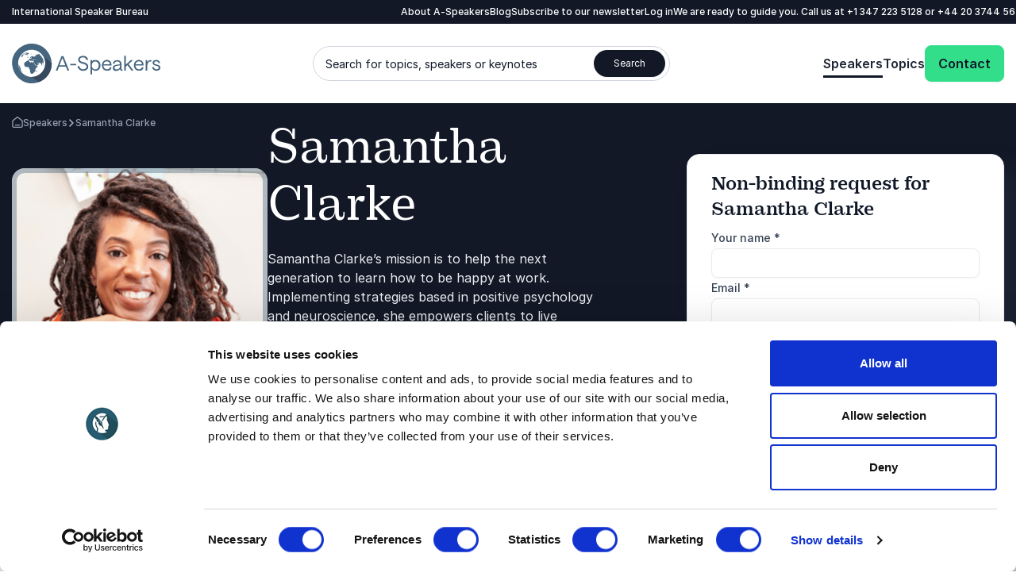

--- FILE ---
content_type: text/html; charset=utf-8
request_url: https://www.google.com/recaptcha/api2/anchor?ar=1&k=6Ld90gAqAAAAAEVFxEhCDdW9hUsLbM58Y6UTnaLU&co=aHR0cHM6Ly93d3cuYS1zcGVha2Vycy5jb206NDQz&hl=en&v=N67nZn4AqZkNcbeMu4prBgzg&size=invisible&anchor-ms=20000&execute-ms=30000&cb=7pe4sy744x6a
body_size: 48508
content:
<!DOCTYPE HTML><html dir="ltr" lang="en"><head><meta http-equiv="Content-Type" content="text/html; charset=UTF-8">
<meta http-equiv="X-UA-Compatible" content="IE=edge">
<title>reCAPTCHA</title>
<style type="text/css">
/* cyrillic-ext */
@font-face {
  font-family: 'Roboto';
  font-style: normal;
  font-weight: 400;
  font-stretch: 100%;
  src: url(//fonts.gstatic.com/s/roboto/v48/KFO7CnqEu92Fr1ME7kSn66aGLdTylUAMa3GUBHMdazTgWw.woff2) format('woff2');
  unicode-range: U+0460-052F, U+1C80-1C8A, U+20B4, U+2DE0-2DFF, U+A640-A69F, U+FE2E-FE2F;
}
/* cyrillic */
@font-face {
  font-family: 'Roboto';
  font-style: normal;
  font-weight: 400;
  font-stretch: 100%;
  src: url(//fonts.gstatic.com/s/roboto/v48/KFO7CnqEu92Fr1ME7kSn66aGLdTylUAMa3iUBHMdazTgWw.woff2) format('woff2');
  unicode-range: U+0301, U+0400-045F, U+0490-0491, U+04B0-04B1, U+2116;
}
/* greek-ext */
@font-face {
  font-family: 'Roboto';
  font-style: normal;
  font-weight: 400;
  font-stretch: 100%;
  src: url(//fonts.gstatic.com/s/roboto/v48/KFO7CnqEu92Fr1ME7kSn66aGLdTylUAMa3CUBHMdazTgWw.woff2) format('woff2');
  unicode-range: U+1F00-1FFF;
}
/* greek */
@font-face {
  font-family: 'Roboto';
  font-style: normal;
  font-weight: 400;
  font-stretch: 100%;
  src: url(//fonts.gstatic.com/s/roboto/v48/KFO7CnqEu92Fr1ME7kSn66aGLdTylUAMa3-UBHMdazTgWw.woff2) format('woff2');
  unicode-range: U+0370-0377, U+037A-037F, U+0384-038A, U+038C, U+038E-03A1, U+03A3-03FF;
}
/* math */
@font-face {
  font-family: 'Roboto';
  font-style: normal;
  font-weight: 400;
  font-stretch: 100%;
  src: url(//fonts.gstatic.com/s/roboto/v48/KFO7CnqEu92Fr1ME7kSn66aGLdTylUAMawCUBHMdazTgWw.woff2) format('woff2');
  unicode-range: U+0302-0303, U+0305, U+0307-0308, U+0310, U+0312, U+0315, U+031A, U+0326-0327, U+032C, U+032F-0330, U+0332-0333, U+0338, U+033A, U+0346, U+034D, U+0391-03A1, U+03A3-03A9, U+03B1-03C9, U+03D1, U+03D5-03D6, U+03F0-03F1, U+03F4-03F5, U+2016-2017, U+2034-2038, U+203C, U+2040, U+2043, U+2047, U+2050, U+2057, U+205F, U+2070-2071, U+2074-208E, U+2090-209C, U+20D0-20DC, U+20E1, U+20E5-20EF, U+2100-2112, U+2114-2115, U+2117-2121, U+2123-214F, U+2190, U+2192, U+2194-21AE, U+21B0-21E5, U+21F1-21F2, U+21F4-2211, U+2213-2214, U+2216-22FF, U+2308-230B, U+2310, U+2319, U+231C-2321, U+2336-237A, U+237C, U+2395, U+239B-23B7, U+23D0, U+23DC-23E1, U+2474-2475, U+25AF, U+25B3, U+25B7, U+25BD, U+25C1, U+25CA, U+25CC, U+25FB, U+266D-266F, U+27C0-27FF, U+2900-2AFF, U+2B0E-2B11, U+2B30-2B4C, U+2BFE, U+3030, U+FF5B, U+FF5D, U+1D400-1D7FF, U+1EE00-1EEFF;
}
/* symbols */
@font-face {
  font-family: 'Roboto';
  font-style: normal;
  font-weight: 400;
  font-stretch: 100%;
  src: url(//fonts.gstatic.com/s/roboto/v48/KFO7CnqEu92Fr1ME7kSn66aGLdTylUAMaxKUBHMdazTgWw.woff2) format('woff2');
  unicode-range: U+0001-000C, U+000E-001F, U+007F-009F, U+20DD-20E0, U+20E2-20E4, U+2150-218F, U+2190, U+2192, U+2194-2199, U+21AF, U+21E6-21F0, U+21F3, U+2218-2219, U+2299, U+22C4-22C6, U+2300-243F, U+2440-244A, U+2460-24FF, U+25A0-27BF, U+2800-28FF, U+2921-2922, U+2981, U+29BF, U+29EB, U+2B00-2BFF, U+4DC0-4DFF, U+FFF9-FFFB, U+10140-1018E, U+10190-1019C, U+101A0, U+101D0-101FD, U+102E0-102FB, U+10E60-10E7E, U+1D2C0-1D2D3, U+1D2E0-1D37F, U+1F000-1F0FF, U+1F100-1F1AD, U+1F1E6-1F1FF, U+1F30D-1F30F, U+1F315, U+1F31C, U+1F31E, U+1F320-1F32C, U+1F336, U+1F378, U+1F37D, U+1F382, U+1F393-1F39F, U+1F3A7-1F3A8, U+1F3AC-1F3AF, U+1F3C2, U+1F3C4-1F3C6, U+1F3CA-1F3CE, U+1F3D4-1F3E0, U+1F3ED, U+1F3F1-1F3F3, U+1F3F5-1F3F7, U+1F408, U+1F415, U+1F41F, U+1F426, U+1F43F, U+1F441-1F442, U+1F444, U+1F446-1F449, U+1F44C-1F44E, U+1F453, U+1F46A, U+1F47D, U+1F4A3, U+1F4B0, U+1F4B3, U+1F4B9, U+1F4BB, U+1F4BF, U+1F4C8-1F4CB, U+1F4D6, U+1F4DA, U+1F4DF, U+1F4E3-1F4E6, U+1F4EA-1F4ED, U+1F4F7, U+1F4F9-1F4FB, U+1F4FD-1F4FE, U+1F503, U+1F507-1F50B, U+1F50D, U+1F512-1F513, U+1F53E-1F54A, U+1F54F-1F5FA, U+1F610, U+1F650-1F67F, U+1F687, U+1F68D, U+1F691, U+1F694, U+1F698, U+1F6AD, U+1F6B2, U+1F6B9-1F6BA, U+1F6BC, U+1F6C6-1F6CF, U+1F6D3-1F6D7, U+1F6E0-1F6EA, U+1F6F0-1F6F3, U+1F6F7-1F6FC, U+1F700-1F7FF, U+1F800-1F80B, U+1F810-1F847, U+1F850-1F859, U+1F860-1F887, U+1F890-1F8AD, U+1F8B0-1F8BB, U+1F8C0-1F8C1, U+1F900-1F90B, U+1F93B, U+1F946, U+1F984, U+1F996, U+1F9E9, U+1FA00-1FA6F, U+1FA70-1FA7C, U+1FA80-1FA89, U+1FA8F-1FAC6, U+1FACE-1FADC, U+1FADF-1FAE9, U+1FAF0-1FAF8, U+1FB00-1FBFF;
}
/* vietnamese */
@font-face {
  font-family: 'Roboto';
  font-style: normal;
  font-weight: 400;
  font-stretch: 100%;
  src: url(//fonts.gstatic.com/s/roboto/v48/KFO7CnqEu92Fr1ME7kSn66aGLdTylUAMa3OUBHMdazTgWw.woff2) format('woff2');
  unicode-range: U+0102-0103, U+0110-0111, U+0128-0129, U+0168-0169, U+01A0-01A1, U+01AF-01B0, U+0300-0301, U+0303-0304, U+0308-0309, U+0323, U+0329, U+1EA0-1EF9, U+20AB;
}
/* latin-ext */
@font-face {
  font-family: 'Roboto';
  font-style: normal;
  font-weight: 400;
  font-stretch: 100%;
  src: url(//fonts.gstatic.com/s/roboto/v48/KFO7CnqEu92Fr1ME7kSn66aGLdTylUAMa3KUBHMdazTgWw.woff2) format('woff2');
  unicode-range: U+0100-02BA, U+02BD-02C5, U+02C7-02CC, U+02CE-02D7, U+02DD-02FF, U+0304, U+0308, U+0329, U+1D00-1DBF, U+1E00-1E9F, U+1EF2-1EFF, U+2020, U+20A0-20AB, U+20AD-20C0, U+2113, U+2C60-2C7F, U+A720-A7FF;
}
/* latin */
@font-face {
  font-family: 'Roboto';
  font-style: normal;
  font-weight: 400;
  font-stretch: 100%;
  src: url(//fonts.gstatic.com/s/roboto/v48/KFO7CnqEu92Fr1ME7kSn66aGLdTylUAMa3yUBHMdazQ.woff2) format('woff2');
  unicode-range: U+0000-00FF, U+0131, U+0152-0153, U+02BB-02BC, U+02C6, U+02DA, U+02DC, U+0304, U+0308, U+0329, U+2000-206F, U+20AC, U+2122, U+2191, U+2193, U+2212, U+2215, U+FEFF, U+FFFD;
}
/* cyrillic-ext */
@font-face {
  font-family: 'Roboto';
  font-style: normal;
  font-weight: 500;
  font-stretch: 100%;
  src: url(//fonts.gstatic.com/s/roboto/v48/KFO7CnqEu92Fr1ME7kSn66aGLdTylUAMa3GUBHMdazTgWw.woff2) format('woff2');
  unicode-range: U+0460-052F, U+1C80-1C8A, U+20B4, U+2DE0-2DFF, U+A640-A69F, U+FE2E-FE2F;
}
/* cyrillic */
@font-face {
  font-family: 'Roboto';
  font-style: normal;
  font-weight: 500;
  font-stretch: 100%;
  src: url(//fonts.gstatic.com/s/roboto/v48/KFO7CnqEu92Fr1ME7kSn66aGLdTylUAMa3iUBHMdazTgWw.woff2) format('woff2');
  unicode-range: U+0301, U+0400-045F, U+0490-0491, U+04B0-04B1, U+2116;
}
/* greek-ext */
@font-face {
  font-family: 'Roboto';
  font-style: normal;
  font-weight: 500;
  font-stretch: 100%;
  src: url(//fonts.gstatic.com/s/roboto/v48/KFO7CnqEu92Fr1ME7kSn66aGLdTylUAMa3CUBHMdazTgWw.woff2) format('woff2');
  unicode-range: U+1F00-1FFF;
}
/* greek */
@font-face {
  font-family: 'Roboto';
  font-style: normal;
  font-weight: 500;
  font-stretch: 100%;
  src: url(//fonts.gstatic.com/s/roboto/v48/KFO7CnqEu92Fr1ME7kSn66aGLdTylUAMa3-UBHMdazTgWw.woff2) format('woff2');
  unicode-range: U+0370-0377, U+037A-037F, U+0384-038A, U+038C, U+038E-03A1, U+03A3-03FF;
}
/* math */
@font-face {
  font-family: 'Roboto';
  font-style: normal;
  font-weight: 500;
  font-stretch: 100%;
  src: url(//fonts.gstatic.com/s/roboto/v48/KFO7CnqEu92Fr1ME7kSn66aGLdTylUAMawCUBHMdazTgWw.woff2) format('woff2');
  unicode-range: U+0302-0303, U+0305, U+0307-0308, U+0310, U+0312, U+0315, U+031A, U+0326-0327, U+032C, U+032F-0330, U+0332-0333, U+0338, U+033A, U+0346, U+034D, U+0391-03A1, U+03A3-03A9, U+03B1-03C9, U+03D1, U+03D5-03D6, U+03F0-03F1, U+03F4-03F5, U+2016-2017, U+2034-2038, U+203C, U+2040, U+2043, U+2047, U+2050, U+2057, U+205F, U+2070-2071, U+2074-208E, U+2090-209C, U+20D0-20DC, U+20E1, U+20E5-20EF, U+2100-2112, U+2114-2115, U+2117-2121, U+2123-214F, U+2190, U+2192, U+2194-21AE, U+21B0-21E5, U+21F1-21F2, U+21F4-2211, U+2213-2214, U+2216-22FF, U+2308-230B, U+2310, U+2319, U+231C-2321, U+2336-237A, U+237C, U+2395, U+239B-23B7, U+23D0, U+23DC-23E1, U+2474-2475, U+25AF, U+25B3, U+25B7, U+25BD, U+25C1, U+25CA, U+25CC, U+25FB, U+266D-266F, U+27C0-27FF, U+2900-2AFF, U+2B0E-2B11, U+2B30-2B4C, U+2BFE, U+3030, U+FF5B, U+FF5D, U+1D400-1D7FF, U+1EE00-1EEFF;
}
/* symbols */
@font-face {
  font-family: 'Roboto';
  font-style: normal;
  font-weight: 500;
  font-stretch: 100%;
  src: url(//fonts.gstatic.com/s/roboto/v48/KFO7CnqEu92Fr1ME7kSn66aGLdTylUAMaxKUBHMdazTgWw.woff2) format('woff2');
  unicode-range: U+0001-000C, U+000E-001F, U+007F-009F, U+20DD-20E0, U+20E2-20E4, U+2150-218F, U+2190, U+2192, U+2194-2199, U+21AF, U+21E6-21F0, U+21F3, U+2218-2219, U+2299, U+22C4-22C6, U+2300-243F, U+2440-244A, U+2460-24FF, U+25A0-27BF, U+2800-28FF, U+2921-2922, U+2981, U+29BF, U+29EB, U+2B00-2BFF, U+4DC0-4DFF, U+FFF9-FFFB, U+10140-1018E, U+10190-1019C, U+101A0, U+101D0-101FD, U+102E0-102FB, U+10E60-10E7E, U+1D2C0-1D2D3, U+1D2E0-1D37F, U+1F000-1F0FF, U+1F100-1F1AD, U+1F1E6-1F1FF, U+1F30D-1F30F, U+1F315, U+1F31C, U+1F31E, U+1F320-1F32C, U+1F336, U+1F378, U+1F37D, U+1F382, U+1F393-1F39F, U+1F3A7-1F3A8, U+1F3AC-1F3AF, U+1F3C2, U+1F3C4-1F3C6, U+1F3CA-1F3CE, U+1F3D4-1F3E0, U+1F3ED, U+1F3F1-1F3F3, U+1F3F5-1F3F7, U+1F408, U+1F415, U+1F41F, U+1F426, U+1F43F, U+1F441-1F442, U+1F444, U+1F446-1F449, U+1F44C-1F44E, U+1F453, U+1F46A, U+1F47D, U+1F4A3, U+1F4B0, U+1F4B3, U+1F4B9, U+1F4BB, U+1F4BF, U+1F4C8-1F4CB, U+1F4D6, U+1F4DA, U+1F4DF, U+1F4E3-1F4E6, U+1F4EA-1F4ED, U+1F4F7, U+1F4F9-1F4FB, U+1F4FD-1F4FE, U+1F503, U+1F507-1F50B, U+1F50D, U+1F512-1F513, U+1F53E-1F54A, U+1F54F-1F5FA, U+1F610, U+1F650-1F67F, U+1F687, U+1F68D, U+1F691, U+1F694, U+1F698, U+1F6AD, U+1F6B2, U+1F6B9-1F6BA, U+1F6BC, U+1F6C6-1F6CF, U+1F6D3-1F6D7, U+1F6E0-1F6EA, U+1F6F0-1F6F3, U+1F6F7-1F6FC, U+1F700-1F7FF, U+1F800-1F80B, U+1F810-1F847, U+1F850-1F859, U+1F860-1F887, U+1F890-1F8AD, U+1F8B0-1F8BB, U+1F8C0-1F8C1, U+1F900-1F90B, U+1F93B, U+1F946, U+1F984, U+1F996, U+1F9E9, U+1FA00-1FA6F, U+1FA70-1FA7C, U+1FA80-1FA89, U+1FA8F-1FAC6, U+1FACE-1FADC, U+1FADF-1FAE9, U+1FAF0-1FAF8, U+1FB00-1FBFF;
}
/* vietnamese */
@font-face {
  font-family: 'Roboto';
  font-style: normal;
  font-weight: 500;
  font-stretch: 100%;
  src: url(//fonts.gstatic.com/s/roboto/v48/KFO7CnqEu92Fr1ME7kSn66aGLdTylUAMa3OUBHMdazTgWw.woff2) format('woff2');
  unicode-range: U+0102-0103, U+0110-0111, U+0128-0129, U+0168-0169, U+01A0-01A1, U+01AF-01B0, U+0300-0301, U+0303-0304, U+0308-0309, U+0323, U+0329, U+1EA0-1EF9, U+20AB;
}
/* latin-ext */
@font-face {
  font-family: 'Roboto';
  font-style: normal;
  font-weight: 500;
  font-stretch: 100%;
  src: url(//fonts.gstatic.com/s/roboto/v48/KFO7CnqEu92Fr1ME7kSn66aGLdTylUAMa3KUBHMdazTgWw.woff2) format('woff2');
  unicode-range: U+0100-02BA, U+02BD-02C5, U+02C7-02CC, U+02CE-02D7, U+02DD-02FF, U+0304, U+0308, U+0329, U+1D00-1DBF, U+1E00-1E9F, U+1EF2-1EFF, U+2020, U+20A0-20AB, U+20AD-20C0, U+2113, U+2C60-2C7F, U+A720-A7FF;
}
/* latin */
@font-face {
  font-family: 'Roboto';
  font-style: normal;
  font-weight: 500;
  font-stretch: 100%;
  src: url(//fonts.gstatic.com/s/roboto/v48/KFO7CnqEu92Fr1ME7kSn66aGLdTylUAMa3yUBHMdazQ.woff2) format('woff2');
  unicode-range: U+0000-00FF, U+0131, U+0152-0153, U+02BB-02BC, U+02C6, U+02DA, U+02DC, U+0304, U+0308, U+0329, U+2000-206F, U+20AC, U+2122, U+2191, U+2193, U+2212, U+2215, U+FEFF, U+FFFD;
}
/* cyrillic-ext */
@font-face {
  font-family: 'Roboto';
  font-style: normal;
  font-weight: 900;
  font-stretch: 100%;
  src: url(//fonts.gstatic.com/s/roboto/v48/KFO7CnqEu92Fr1ME7kSn66aGLdTylUAMa3GUBHMdazTgWw.woff2) format('woff2');
  unicode-range: U+0460-052F, U+1C80-1C8A, U+20B4, U+2DE0-2DFF, U+A640-A69F, U+FE2E-FE2F;
}
/* cyrillic */
@font-face {
  font-family: 'Roboto';
  font-style: normal;
  font-weight: 900;
  font-stretch: 100%;
  src: url(//fonts.gstatic.com/s/roboto/v48/KFO7CnqEu92Fr1ME7kSn66aGLdTylUAMa3iUBHMdazTgWw.woff2) format('woff2');
  unicode-range: U+0301, U+0400-045F, U+0490-0491, U+04B0-04B1, U+2116;
}
/* greek-ext */
@font-face {
  font-family: 'Roboto';
  font-style: normal;
  font-weight: 900;
  font-stretch: 100%;
  src: url(//fonts.gstatic.com/s/roboto/v48/KFO7CnqEu92Fr1ME7kSn66aGLdTylUAMa3CUBHMdazTgWw.woff2) format('woff2');
  unicode-range: U+1F00-1FFF;
}
/* greek */
@font-face {
  font-family: 'Roboto';
  font-style: normal;
  font-weight: 900;
  font-stretch: 100%;
  src: url(//fonts.gstatic.com/s/roboto/v48/KFO7CnqEu92Fr1ME7kSn66aGLdTylUAMa3-UBHMdazTgWw.woff2) format('woff2');
  unicode-range: U+0370-0377, U+037A-037F, U+0384-038A, U+038C, U+038E-03A1, U+03A3-03FF;
}
/* math */
@font-face {
  font-family: 'Roboto';
  font-style: normal;
  font-weight: 900;
  font-stretch: 100%;
  src: url(//fonts.gstatic.com/s/roboto/v48/KFO7CnqEu92Fr1ME7kSn66aGLdTylUAMawCUBHMdazTgWw.woff2) format('woff2');
  unicode-range: U+0302-0303, U+0305, U+0307-0308, U+0310, U+0312, U+0315, U+031A, U+0326-0327, U+032C, U+032F-0330, U+0332-0333, U+0338, U+033A, U+0346, U+034D, U+0391-03A1, U+03A3-03A9, U+03B1-03C9, U+03D1, U+03D5-03D6, U+03F0-03F1, U+03F4-03F5, U+2016-2017, U+2034-2038, U+203C, U+2040, U+2043, U+2047, U+2050, U+2057, U+205F, U+2070-2071, U+2074-208E, U+2090-209C, U+20D0-20DC, U+20E1, U+20E5-20EF, U+2100-2112, U+2114-2115, U+2117-2121, U+2123-214F, U+2190, U+2192, U+2194-21AE, U+21B0-21E5, U+21F1-21F2, U+21F4-2211, U+2213-2214, U+2216-22FF, U+2308-230B, U+2310, U+2319, U+231C-2321, U+2336-237A, U+237C, U+2395, U+239B-23B7, U+23D0, U+23DC-23E1, U+2474-2475, U+25AF, U+25B3, U+25B7, U+25BD, U+25C1, U+25CA, U+25CC, U+25FB, U+266D-266F, U+27C0-27FF, U+2900-2AFF, U+2B0E-2B11, U+2B30-2B4C, U+2BFE, U+3030, U+FF5B, U+FF5D, U+1D400-1D7FF, U+1EE00-1EEFF;
}
/* symbols */
@font-face {
  font-family: 'Roboto';
  font-style: normal;
  font-weight: 900;
  font-stretch: 100%;
  src: url(//fonts.gstatic.com/s/roboto/v48/KFO7CnqEu92Fr1ME7kSn66aGLdTylUAMaxKUBHMdazTgWw.woff2) format('woff2');
  unicode-range: U+0001-000C, U+000E-001F, U+007F-009F, U+20DD-20E0, U+20E2-20E4, U+2150-218F, U+2190, U+2192, U+2194-2199, U+21AF, U+21E6-21F0, U+21F3, U+2218-2219, U+2299, U+22C4-22C6, U+2300-243F, U+2440-244A, U+2460-24FF, U+25A0-27BF, U+2800-28FF, U+2921-2922, U+2981, U+29BF, U+29EB, U+2B00-2BFF, U+4DC0-4DFF, U+FFF9-FFFB, U+10140-1018E, U+10190-1019C, U+101A0, U+101D0-101FD, U+102E0-102FB, U+10E60-10E7E, U+1D2C0-1D2D3, U+1D2E0-1D37F, U+1F000-1F0FF, U+1F100-1F1AD, U+1F1E6-1F1FF, U+1F30D-1F30F, U+1F315, U+1F31C, U+1F31E, U+1F320-1F32C, U+1F336, U+1F378, U+1F37D, U+1F382, U+1F393-1F39F, U+1F3A7-1F3A8, U+1F3AC-1F3AF, U+1F3C2, U+1F3C4-1F3C6, U+1F3CA-1F3CE, U+1F3D4-1F3E0, U+1F3ED, U+1F3F1-1F3F3, U+1F3F5-1F3F7, U+1F408, U+1F415, U+1F41F, U+1F426, U+1F43F, U+1F441-1F442, U+1F444, U+1F446-1F449, U+1F44C-1F44E, U+1F453, U+1F46A, U+1F47D, U+1F4A3, U+1F4B0, U+1F4B3, U+1F4B9, U+1F4BB, U+1F4BF, U+1F4C8-1F4CB, U+1F4D6, U+1F4DA, U+1F4DF, U+1F4E3-1F4E6, U+1F4EA-1F4ED, U+1F4F7, U+1F4F9-1F4FB, U+1F4FD-1F4FE, U+1F503, U+1F507-1F50B, U+1F50D, U+1F512-1F513, U+1F53E-1F54A, U+1F54F-1F5FA, U+1F610, U+1F650-1F67F, U+1F687, U+1F68D, U+1F691, U+1F694, U+1F698, U+1F6AD, U+1F6B2, U+1F6B9-1F6BA, U+1F6BC, U+1F6C6-1F6CF, U+1F6D3-1F6D7, U+1F6E0-1F6EA, U+1F6F0-1F6F3, U+1F6F7-1F6FC, U+1F700-1F7FF, U+1F800-1F80B, U+1F810-1F847, U+1F850-1F859, U+1F860-1F887, U+1F890-1F8AD, U+1F8B0-1F8BB, U+1F8C0-1F8C1, U+1F900-1F90B, U+1F93B, U+1F946, U+1F984, U+1F996, U+1F9E9, U+1FA00-1FA6F, U+1FA70-1FA7C, U+1FA80-1FA89, U+1FA8F-1FAC6, U+1FACE-1FADC, U+1FADF-1FAE9, U+1FAF0-1FAF8, U+1FB00-1FBFF;
}
/* vietnamese */
@font-face {
  font-family: 'Roboto';
  font-style: normal;
  font-weight: 900;
  font-stretch: 100%;
  src: url(//fonts.gstatic.com/s/roboto/v48/KFO7CnqEu92Fr1ME7kSn66aGLdTylUAMa3OUBHMdazTgWw.woff2) format('woff2');
  unicode-range: U+0102-0103, U+0110-0111, U+0128-0129, U+0168-0169, U+01A0-01A1, U+01AF-01B0, U+0300-0301, U+0303-0304, U+0308-0309, U+0323, U+0329, U+1EA0-1EF9, U+20AB;
}
/* latin-ext */
@font-face {
  font-family: 'Roboto';
  font-style: normal;
  font-weight: 900;
  font-stretch: 100%;
  src: url(//fonts.gstatic.com/s/roboto/v48/KFO7CnqEu92Fr1ME7kSn66aGLdTylUAMa3KUBHMdazTgWw.woff2) format('woff2');
  unicode-range: U+0100-02BA, U+02BD-02C5, U+02C7-02CC, U+02CE-02D7, U+02DD-02FF, U+0304, U+0308, U+0329, U+1D00-1DBF, U+1E00-1E9F, U+1EF2-1EFF, U+2020, U+20A0-20AB, U+20AD-20C0, U+2113, U+2C60-2C7F, U+A720-A7FF;
}
/* latin */
@font-face {
  font-family: 'Roboto';
  font-style: normal;
  font-weight: 900;
  font-stretch: 100%;
  src: url(//fonts.gstatic.com/s/roboto/v48/KFO7CnqEu92Fr1ME7kSn66aGLdTylUAMa3yUBHMdazQ.woff2) format('woff2');
  unicode-range: U+0000-00FF, U+0131, U+0152-0153, U+02BB-02BC, U+02C6, U+02DA, U+02DC, U+0304, U+0308, U+0329, U+2000-206F, U+20AC, U+2122, U+2191, U+2193, U+2212, U+2215, U+FEFF, U+FFFD;
}

</style>
<link rel="stylesheet" type="text/css" href="https://www.gstatic.com/recaptcha/releases/N67nZn4AqZkNcbeMu4prBgzg/styles__ltr.css">
<script nonce="hyJAExPfXSrevgAX9qGQjQ" type="text/javascript">window['__recaptcha_api'] = 'https://www.google.com/recaptcha/api2/';</script>
<script type="text/javascript" src="https://www.gstatic.com/recaptcha/releases/N67nZn4AqZkNcbeMu4prBgzg/recaptcha__en.js" nonce="hyJAExPfXSrevgAX9qGQjQ">
      
    </script></head>
<body><div id="rc-anchor-alert" class="rc-anchor-alert"></div>
<input type="hidden" id="recaptcha-token" value="[base64]">
<script type="text/javascript" nonce="hyJAExPfXSrevgAX9qGQjQ">
      recaptcha.anchor.Main.init("[\x22ainput\x22,[\x22bgdata\x22,\x22\x22,\[base64]/[base64]/[base64]/[base64]/[base64]/[base64]/KGcoTywyNTMsTy5PKSxVRyhPLEMpKTpnKE8sMjUzLEMpLE8pKSxsKSksTykpfSxieT1mdW5jdGlvbihDLE8sdSxsKXtmb3IobD0odT1SKEMpLDApO08+MDtPLS0pbD1sPDw4fFooQyk7ZyhDLHUsbCl9LFVHPWZ1bmN0aW9uKEMsTyl7Qy5pLmxlbmd0aD4xMDQ/[base64]/[base64]/[base64]/[base64]/[base64]/[base64]/[base64]\\u003d\x22,\[base64]\x22,\[base64]/Cr8OZwq/Dsj8PO8Ojw69DaHc3wqjChcKawrfDisOKw5bClcOxw6fDq8KFXl5/wqnCmTlBPAXDnMOeHsOtw6DDl8Oiw6tDw5rCvMK8wp7Cq8KNDkDCkzd/w53Cg2bCoknDmMOsw7EnccKRWsK6EEjClC07w5HCm8OawpRjw6vDsMKAwoDDvkIANcOAwp/ClcKow51sW8O4U0/CosO+Iy/Dr8KWf8Kdc0dwfn1Aw54HWXpUasOJfsK/w4bCvsKVw5Y2ZcKLQcKYKSJfIsKmw4zDuVPDgUHCvlLClGpgKcKaZsOew6Bzw40pwo97ICnCp8KgaQfDj8KQasKuw7pfw7htPsKOw4HCvsOqwpzDigHDqsKMw5LCscKOSH/[base64]/Cs8KLOsOBOFDDuMKmw6V2FMKjw7RmwrjDhGxpw6jCqWbDhkrCp8KYw5fChhJ4BMOTw4AUexDCicKuB1ARw5MeP8OBUTNeXMOkwo1LYMK3w4/[base64]/[base64]/[base64]/[base64]/CnMKCw7HCkysOw7DClkPCg8Kyw4sKwoREw6jCi01dAMO6w7TCiX8OMMOGZ8KBBhfDjsKSdG/CqsKBw6Zow5ooZkLCn8O9wo58T8K+wod8R8OVF8K1AsO7IiwDw5IbwoUYw6bDh3zDhwrCvMOBwrXCksK+NsKqw57CtBnCk8OofsOXFmUxDC44JMKfwo/CrB0bw5nCoHvCsU3CqAVxw73DjcKFw7UqHC8mw6rDkGnCj8KGfVxtw7NMcsOCw4kYwoMiw4DDtkTDn1R9w5A5wrU1w6HDnsOUwoHDt8KZw6YFJMKJw4jCuQDDncKeDFvDpmnDqsOSQiXCj8KrOWDDhsOFw44SDipFworDjlZoY8OpdcKBwp/DuznDisKdHcO2wrnDpiVBWiHCuQ3DjsKVwpd3woLCssOGwpfDnRjDtMKvw7TCuTApwovChyfDpsKhOCMSLDPDl8O/WCnDnMKcwpEWw6XCqEIyw5J6w4jCgi/Cl8Ocw5rCgMOgMsOpIcOHBMOSK8Kbw61qZMOaw6zDoEJJe8OtN8KuRsODG8OcKz3CiMKAwqYcZhDCpzDDtcOkw6nCrRUmwo93wrfDqDbCj1xYwpLDnMK8w5/[base64]/[base64]/Do3Q/w67CnMOzQEIxw7vClsKjw47DvsObDwcNwptUwqTCjTdiVj/Dl0DCn8KRwqvCmiB5G8KGL8OCwo7DoV/ClHrDusOxZFhYw7tMNjXCmcOuVcO4w5LDjEzCpMKtw64JaWROw77CrsOTwrFgw7vDvG7DhirDgG43w7fDj8KPw5HDk8KFw6HCpyA/[base64]/Cv8OOw4vCqkpmYSDCr8K/wqvDomdww7hQw6TCjgZ+wqvCpmLDqsKhw45cw5PDrsKywoAxcMOsLcOQwqLDhcOqwodFVnQ0w7FUw4vCjyXClhA0Rx4wJy/Cq8OWDMOmwoJBDsKUTsKeHG9CWcO/[base64]/CtsO5AMK1w44nXB4EScKOOMOXw47CuMKpwrs3d8KufMKaw6hNwrzDmMKdHVfDiBMjwoBwCXV3w6/DlybCn8OIWFJ0wqUkCUrDq8O+wrvCo8OXwq/CmsK/wozDoCkOwpbDnXXDrMK4wpNCRwTDnsOAwr7CrsKrwqNNwrDDjxQkclzDnAnChgE/cFzDoiINwq/ClQwyMcOOLV8aVMKvwoTCkcOAw4rCk38wHMKPG8KpYMORw7srdcKtWsK4wr7DtRrCqcOTwpJpwprCpTkSCGbDlcOgwolmR3gvw4VkwqkoS8KLw7TChnkew5o6KUjDmsOww7wew4HDgcOEWMK5W3VfdQIjScOMwqbDlMKQYwY/w4QTwo7Cs8O0w7MRw57Djg8Yw4nCuQPCi2XCt8KCwpdXwqfDiMOhw6wew6PDgcKaw5PDu8OXXMOWJmrDrm8owqbCgcKCwqFFwr/[base64]/DpEjCvMOxw7nDkBfDkUjCmsKePcOCwpswSglcwrY5JSAww4zCssK5w5zDq8KmwpDCncKEwrtzWcO6w4XCq8Oww7ElbyrDmGFrA1c/w48ew6trwo3CqXrDlWEZED3ChcOpYU/CgAvDgMKzNjnCsMKFw7fCgcKAOANeIWFuDsKqw5MAKgbCh3ZXwpHCm0F8w5Z2wr/Dl8O6PsKlw5DDq8K2GinChMO/[base64]/[base64]/CukIqwq7Dt8KEwqQHIlbDn8KsKMKFMHvCjALDrcK0fwlvFwbCjMKzwrcpw58fN8KXUsOOwo3CtMONSBlnwr9XcsOgQMKVw43CvEZkOsKxwoVHBgUdKMOIw5jCnk/DosOTw7/DiMK/w7DCsMKmBsKzfBs3V0vDiMKlw58XFcOjw6nCh03ClsOCw5nCoMKfw6jDkMKXw6nCssOhwqUIw5VwwrHCncOcSXLDiMOFMDR5wo4QC2NOw4rDnXXDiVLDr8OMwpJvTlPCmRdFw73CmXfDvMKJScKNb8KqdzXCiMKHU2/Dql4sasOtU8O/w509w65pCwJYwrpOw7cWbcOmFsKnwpNbJcO9w5zCvsKaLRJ+w4hAw4XDlQZaw7rDscKaExLDpsKyw5s6G8ORLsK3woHDpcO1A8OEaQlUwogUe8OWOsKaw6rDgQhBwopsXxZ2wqHDocK7CMOgwpAow73DrsOvwq/[base64]/[base64]/Di8KPw5PDrMOaMVRNU2YjwrjDlDo/eMKlGMOHN8OZwrk8wr7Dvwhnwq5Iwq1Iwo9IRXAtw4ggeloeMsKTB8OQHG9wwrzDhMKvwq3DoAAqL8OrVDfDs8OSG8KHB2PCo8OYwphOC8ODTsOywqYrbcOjfsK9w7MrwoBOw6rDisK4wp/CjT/DsMKnw4h5HcK3JcKFacK4ZVzDtsOkZCBIVykJw4hmwrTDgsKiwoUYw5vCnhksw4TCvcO1wqDDssOxwo/Cs8KFOcKzNMK3eGAjcsOQNMKCBsKlw7gvwoxEQj4ycsKaw5YRdMOow6TDjMOBw7obNDPCksOjNcOGwqrDnnvDnB8owo0wwpEzwoczDMONHcKZw7Q7HX7DqXbDuCrCv8OlT314FDoZw53CslpsMcKdwphdwrQBw5XDuhzDo8OUB8KBQsKHB8ODwpA/[base64]/[base64]/wpxyfsKUTlR+wqnCrWzDpFPCksKiwq3CucKvwoEfw7R5CsOlw6LCtcKmV0vCnhpmwonDsHZkw5siDcKpbsK7OAw8wrVoIcOBwr7CqcO+A8O/JcKWwqRGbHfCucKeLMK1e8KkIioJwotcw7waQMOiwrXDtsOlwr5dC8KedBYew4sPwpfCt3zDq8KEw5Y+w6DDmsKfFMOhI8KURFJWwoZ1BRDDucKjXmBBw7DCmMKhXMO/fzDClyjDvh9SfMO1RcOrTsK9K8Ozc8KSDMK6w6/[base64]/CqwXDmEHDtGTDv3pHw5BRXFQaD8KiwrTDiiTDkAZYw6HCkmvDgMOkTsKfwohXwo/DoMKRwqtMwr/Cl8Kyw6Fnw5duwq3DiMO1w6nCphHDgD/CrsO+bBrCksOZCcOuw7LCt1bDgcK1w6FZasKEw40SA8OLW8O5woYxMcK/wrDDjcOoA2vChnXDngU0wqNQDmZWKgfDl3LCvcOrDn9Bw5cJwpR1w7PDvcKbw5YbWMKZw7RuwqMTwpzClyrDiGjCmMKdw73Dl3HCjsOXwp7CvB7Ck8OsSsKIAAHCmz/CrljDpMOHAnFtwq7DnMOqw4ZDTA1uwoHDl37DmMKbVSvCu8OUw4jCn8KUwpHCnMK4w6xIw7/CrFnCgxXCo0TDu8KnNxXDhMKwBcO0bMO8Pn9Qw7fDiG3DnRMPw6TCkMOWwqBKFcKAES81LMK4w4B0wpPDiMORWMKnWQ5dwoPDpGTDlnomMmnDsMOmwoFSw7tTwr/CiVrCt8OlUsO9wqMoBcOAAsKvwqLDgm47PMOGTFvCl1XDqywHQcOvw6bDkFwibMKYwrJOKsKCdBXCv8KiFMKCZsOfPnrCjsO6JcOiPFssNmnDkMK4OcKDwo9dEWt0w6UIXsOjw4PDm8OqcsKpwrZfTm/DvxXCgn9MdcO5CcO5wpbDpTXDoMOXF8OkXCTCu8OFDB4cQBLDmRzCiMOdwrbDoQbDnFx6woh6YkQgDEJIbcKewofDgTzDkBDDn8OewrMWwoNAwq8AIcKHTsOrw7lLByNXQHPDtAQ9XcKJwpRBwpfDsMO+csKJw5jCkcOfwrfDj8O+IMKKw7JwXcOHwprCvcO1wr/Dt8OXw745D8KlY8OLw4vDrsOPw5dAwpnCgMO1Xyd4HBlew7dxV3QUw5Yaw58mblnCvcKrw7RCwp9/d2PClMOwbh3CmCEOwqjDgMKHXCrDvwYhwqvDncKFw4/DjsOIwr8vwocXOm8ObcOSw7XDvQrCvUZiZHzDiMOEe8OawrDDr8KIw4TCucKCwozCvV5cwp16LsKyVsO0w5zCmnw9woU+CMKII8Odw7fDpMOvwp55G8Krw5INeMK7LRAewpXDsMO4wq3DmlM/RWM3VsKOwo/Cuwhyw6NEYMOWwpozccKrw4zCpVV1wqQawopTwrA8wrfCjGrCjMO+LhbCvF3Dm8ODDEjCjMOhfAHChsOUfGYmw4rCt3bDkcOUVMKRZxLDp8KPw6XDkMOGwqfDsnVGVnQCU8K0HHx/[base64]/CiwYoK8Ofw5jCiMKINUtGeMKpw71JwoHDkm7Ci8KAZnwUw5EcwrdbTcKCaS8tZ8OCdcOBw7vDnz97wqtWwoHDuWYVwqglw7/CpcKdUcKLw77DkCg/[base64]/[base64]/DscKpwpE8FlvDrsOGwofDlBpYw57DhcK0WMK1w5vDpBLCkcOpwpHCsMKzwrHDjMOCwpXDuXzDusOKw4tlTgdJwojCmcOLw6fDmRE+KDLCvl1vQ8KiJcK6w5fDi8Klwr5VwrlVLMOacw/[base64]/DgCXCphzDu8KlwrxBwojDk0xFVcOnXQnDg0hDMxrDriXDt8K0wrrCsMO1wo3CvxHCgntPRMOIwpXDlMOGZsKxwqBkwrLDqMOGwq9bwrFJw5oWO8KiwoEQW8KEw7Iwwp81Y8KPw5oww5nDkVRZwrPDlMKpbivCvBBgKTbCgsOtf8O9wp/CqMOgwqVVGG3DnMO0w4vCm8KIK8K8a3TCr2ttw49uw43DjcK/[base64]/SBLCjhXDkcKKw7gtwroDwojDrmDCuMKTwoDDm8K/Ijkjw5zDuXTChcOUBHbDrsOUP8OrwrTCgSDCs8OALMOqN0/ChmlEwrHDrcOSEMOSwqfCnMOPw7XDjQkzw6zCgRAvwpttwrlowpnCrcOocnvDrkk4fCQKQBdDMMOBwp0EAsOww5ZJw7bDlMKtN8O4wpBcPgkHw45BGgtvw70tOcO2XRs+wpXDs8Otwr0fVcOpfcO1w5jCgcKbwrJ+wq/Du8O6AMK5w7vDoGvCmgw1IMObLTnClnnCvWwLbFXCmsK+woUWw6xUecOGYSDCnMK8w6PDvsK/[base64]/wo02wrgFwoBaaMKjc17ClsK6Ry4eYRMvRsOjT8K3EcKDwrpmZTXCnVzCtQDDmcODw71YaRPDuMK9wp/DocOTwpXCjcKOw5t/[base64]/Dq8OTwqHDtlQDwpsOw7DCshbCnWjDgHrCrHrCkcOOwqjDhcO7aVdrwpU/worDrU7CsMKmwobCljkDLRvDiMK8QDchPcKFaS4AwoXDgQHCvsOaDyrCr8K/G8OHw7fCisO5w4LDmcK+w7HCqBJdwrkDEsKxwog5wqZjwo7CngvDl8OaeyPCqMO/VH7Dm8OSeHx8FcOzSsKswq3Cj8Oqw7LDuXYSLg3DsMKjwqZ/wrTDmEbDp8KGw63DucOWwpw4w6fDqMKwbAvDrCt4JQTDohJ7w5ViOUvDtTLCoMK+VRLDtMKYwoFHCyZVJ8O7K8Kxw7HDhsKJwrHClnQNYGDCpcOSAcOQwqt3ZXLCg8K5wqnDnzcoRjTDscOHfsKlwrDCijNmwplGwpzCnMOWc8Ouw6/Cl1zCmxEyw6zDmjhJwovCi8KXwpPDkMK/[base64]/DuS3DtjPCsgxlPxMjHhPDjsO0HTkgwovCqmDCs2bCsMKzwobDvMKCSBzCniPCoTtxbHXDuV3CgwHDvMOoEDHDjcKqw6PDo3V0w4sCwrbCgg3CgMOSJ8Oow7DDnsOPwr/CkiFnw6rDqiVcw5zCjsO8wqLCmAdCwrLCtFfCgcKMMsKCwrXDpUgRwoQ/[base64]/Cv0DCsAHDgn7DvD3Cl8ODwo1KVsOGUmYWFMKPTcOCLTRHPBvCjSzDs8KLw7HCmhd5wqwecngNw6gXwr9VwqHCgn3Cl1JPw6ABRUrCiMKWw4bDg8KmNlF7QsK/BnUKwoNzdcKzYsOzRsKKwplXw7/DocKow7tdw5F1Z8Kuw6LCqmDCqjRYw6HCo8OIGsKxwrtMA1LDijHCksKWEMOeeMKkPS/[base64]/DiRklwpN9UDwXw5rDiwjClwxXEVcdw7/DjD17wrN5wpchw7h7JcKJw4TDoVzDnMOaw4TCq8OHw7FQZMO7w683w6IAwqcEccO0HsO2wqbDv8KNw6/Do0zCpcO9w5HDicKaw7t7XjhKwoXCpw7ClsKkOCElfMONCVRow4bDjcKrw4DDmgZywqYUw6RYwpbDmsKoJ3QPw5fClsO6e8O/[base64]/[base64]/DsMKXw7DCkcKDwr9Yw5/[base64]/CmcOJw7zCg8ODCEFEw6VPIcOMwpXDtFHDuMOSw4AVwqpHGcOzIcKYTm3Dg8KFwrfCpFI5RXQ6wocUYsKyw6DChMOyeS1Tw75NPsOyXFjDvcK4wrdrT8O5bQPDr8KjBcKfMnYGVMKUPQoCOSEYwqbDi8OAHcO7wpELZCfCqE3CgcK7DyIZwoUkIMOhKAbCtsKyCj9Fw6/CgsOCBlUtLsKxw4ALFSt7WsKmP13Duk7DkhhUY2rDmCQ8w6J7wo4pCiNTUHPDnMKhwrIWScK7FipJd8K7ZTocwodQwprCkzd9HjXDrAvCn8KrBMKEwoHCq2Qzb8OEwqp2cMKEOx/DmnUUCGgXBFDCrsOEw6vDlMKEwpbDv8OsW8KBRRQbw6XCm3RKwp9uH8K8a2jCpsK3wpDDm8OTw4/[base64]/[base64]/Do3/DmsO8woUhwoJLYwc3wobCnDhoRRN1M8OLw5rDrQnDjsOCLMObFARdfXjCmmjCr8OqwrrCpW/ClMKXNsKkw7s0w4/CpcOYwrZwT8O3SsKmw4DDry1wLETDiiDDsCzDvcK7aMKsHCF5woNEKA7DtsKJIcKlwrMJwrQMw6ocwq/DlMKMwrLDg2YNaU3DhsKzw6jCtsKMw7jDjwxGw40Kw5/DoSXCiMOhWMOiwq7Dp8KDA8OmcVtuK8KzwpnCjVDDqsOHG8KEw6llw5FJwpnDp8Oyw4DDp3HCh8KaEsKawrHDpMKCccOCw613w6lNw45JGMKxwqNhwrM5T13CrkDDi8O/Y8OKw77DjBDCowUEKSnCvMK/[base64]/DjkfCiUUVXRgZw6sSwq3DqcK/wqc4L8OwwpDCggvCmR/DsHfCpcKwwqlmw57DqcOBT8OlNMKRwqwGw701DCPCs8KkwpHCoMOWHUrDj8KOwo/Dhg8Sw4c7w70Nw6VxMitCw6vDmMOWZSFhw5hmLwdZYMKvMMOqwqU0c2zDv8OAW3nCskoTAcOee0DCucOhBsKxbBhGdlTCtsKXcX5cw5bCsRPCiMOFeB/DucKjKy1iw6dAw4wSw7RawoQ0bcOiNlrCicKaNMOgdWpGwpnCizDCiMKnw79Dw5AZUsOzw6Ryw5BOwr7Cv8OOwoUsNlNUw7bDgcKfQMKOcCLClioOwp7CksKyw7IzAxgzw7nDmsOsVTB0wrTCoMKNRsOsw6jDvkR0dWnClsO/U8Kew6vDlCjCkMO7wpbCm8OoaUVZSsK+wpMkwqbCg8KowpnCiR3DvMKJwpQfWsOQwq94NcOJwo8vP8OwWcKDw5x5GsKaEcO4wqTDgVE+w69DwqMvwokNHMOkw5tIw7s5w4pJwqDDrcO9wqNYSH7Di8KKw6c/SMKtw502wqUgw73CqWrCmEFMwozDjMOYw6Vgw6lBG8KeXcOlw53CniDCunbDkl3DgMKwQ8ORa8KcOMKzFcOvw51Pw5HCtMKqw6bCkMOBw5HDqsOVXyUuw6B2cMO+CxrDmcKqelDDumE2TcKWF8KAXsO9w58/w6xbw4R4w5B6FHsiczPCuVMqw4DDlcKaJwbDrS7DtMOCwrpEwpPDuUfDkcOQTsK6HhpSXMOARcK0bTTDtmHCtFFLZcKlw7vDlsKKwrfDvwHDrsOgw5fDpV/DqzNDw6EJw4oXwqVKw4jDiMKOw7PDv8ORwrsjRgEOKlvCvMOuwooIV8KIfVMJw6A9w6bDvMK1w5M9w5RYwpfCm8O/w4PCscKIw6ANH3vDvGLCtxs1w7YFw4Njw4rDnl0/wrZFZ8O8TsOSwozCrRJ1eMKIOMOMw4diwp0LwqAQw73Cu3wOwrZpajpZGsO1ZMOcw5/Dn30ea8OkE0FtDnp5EBkDw4DCqsOvw5BUw49lcykdacKRw6tNw5cgwoHCtSlqw6nCp08wwozCvxYZKwFvdi4lXCcVw7R3acOsScKRBk3Du1vCmMKiw4k6dCnDhGRtwp7CpMKtwqTCqMKEw5vDhsKOwqg6w7vDui3DhsKPEMOlwqRsw5MDw4hTAMO7QE/DvApEw6nCh8OdYQTCjxlEw6MvG8Oyw6vDnRDCksKCbFrDksK6RSHDh8OuJQPDmQzDpWomXcORw4B/w4nDpTLCi8KfwrvDpsKoacONwqlKwovDtsKbw4NowqXCjcO2V8Kbw60yfcK/ZwB1wqfCu8KOwqIuN2DDpFjCsBUYYzhvw4zCmMO5wo/CmcKabsKlwoHDvk8+EMKCwrl3woPCmMKXHxLCrsKCw6/ChTcCw5DChUhCwr0QD8Kcw4x+LsOASMKODMOSOcOEw5jDqUPCs8OoDzAQIVXCrsODSMKHD3o4cxUMw5NZwplucMOhw4Y9dDZMPMOTY8O7w73DuwnCj8OTwr/ClQrDuzbCucOPAsOowqJ7WsKHAcOlQjjDsMOkw4LDjWJdwpjDrsKJaTzDocOmwrnClAzCmcKAZ2wuw69+J8OKw5A4wo7Duj7DrxslU8K9wq8iO8KWQUbCmDFIw7DCkcO9JsKFwpDCmk/Du8OyGzDCvSDDsMO8IsOOd8OPwpTDi8O3CcOrwq/CmcKPw4PDnhjDrMOiBk9OEXnCrE09wopiwqB2w6vCoGFcDcK8ecOTJ8OjwogMa8KxwqHDtsKPC0XDkMK5w4tFDsKSdRUewrBGXMOaRDNAZ1U4wrwEARMZbsOFVsODccOTwrXDo8Ofw4huw6wnVcOUw7B9SFlHwp/DjXYDOMOSdF4VwpHDuMKUw4diw5jCmsKqYsORw4LDnT/Co8OPK8OLw5XDqkzCtjDCm8KBwp08wo3CjlfCt8OJXsOCN0rDrsO5LcKUKcOQw58tw5JCw6gAfE7DsUrDgAbDiMOtA2t1DQHCnDcvw6YsJFnCkcOgT185P8K/wrNlw73ClRnDhcKAw6p1w7jDicOSwo8mIcOdwopuw4bDksOcVnTCvRrDkcOwwrNISCvDlcOgNyzDhMOdQsKhPSVEVMKBwo/DrcO1cw7DpsOcwrZ3TE3DgMK2NA3CgsOiCCTDgcKxwrZHwqfDm3TCiiFzw7UeL8KvwpFvw7o5KsO7YRUqdH1nYMKcbHBALMOfw4E1fhTDtGXChSUvUhocw47CqMKMSsKfwrtOPsK+wo4KWBLDhWrCozdgwphAwqLCvyXCr8Oqw4HDiD/Du2/CmwlGO8OTcMKpw5QjT23DncKfMsKYwpXClRA2w7zDhcK2fBtLwpQ4CsKVw55Rw6PDvA/[base64]/wq3Cp8KvEsKhSsOYw5MdPsOeN14oEMO3wp1aIwFiHsO8w51dFGRHw5jDiUcFw6fDr8KPDsOTbnXDpmAfYmHCjDNVecOzXsKaKcOsw6nCtsKAIRl4X8KjVG7Dk8KDwr5/Z0g8YMOoCSMrwrjCiMKvFcKvJ8Ktw5nCsMO0bsKWHsKBw5LDmsKiwq9lw6XDv29xawACbMKLXsKKSVzDjcO/wpZbByM/[base64]/Cv8OSw6fDmMKwBinDj8OPwo/DtE9OTTbCqcOpGsOjOG3DuMKJIMO1KU7DgcOEAsKOUTzDhcKvOcOGw7M3w4NuwrjCs8KwJMK0w44/w5dXcUfCj8OSM8Oewq7Ct8KFwotZw6fDksK8WQBKwq3DrcOiw5tww4zDu8Krw6AMwrLCrD7DlmN2O0ZRw4EBwqLCm3XCiR/Con1pSV4+bsOmO8O8w6/[base64]/CgMKEMsKrw4c5BlE6dT5two4fWBDDo8OVe8OEXcKqU8KHwo/Dr8OHcFdzFSnCo8OPR0DChH7CnzgZw7YbWMO8wplFw6rCnk5Jw53DhsKDwrR4O8KRw4PCsw7DpsK/[base64]/CoBvDocOrZsKTwoMJwqNES8Oiwp8XH8OhwoMdNADDj8O7fsOGw5vDgsOkwoLCly/DjsKUwowkEcKFC8O1QB/CqQzCssKmbEDDrcKME8KEP2XCkcOzIgNsw7bDqsKLecOXEkDCkBnDusKMw4/[base64]/RMOsWMK+wphSPETCtVJcwplFwqXCtiVAwpTCjhbDvVctYG/DhQ3DkDJ4w7cjQcKSLMOIAWXDocOFwrHCvsKDw6PDrcONHcK5SsO2wpokwr3DlMKZwoA3wr3DrcKvJFDChzBgwqHDvw/Cq23CpMKmwpMewqrDuETCvB1bDcKqwq/CqMO1Eh/CmMOgwrsKw5DClzzCmsO6dcOywqrDrMKtwpopBcOuDcO+w4LDiTXCgMO9wqfCo27DnxcNZ8K6ZsKzW8O7w7gxwqnCuAcWFMOOw6XCrEwGN8KTwo/CocO8EsKaw57DgMOywoAqZHMNwrYsDsKzw4zDkR8pwpbDkmDCmyfDlcK7w64Qb8KRwr9CNxJGw7PDoXZiY04zWcKFccOraBTCpF/ClFMdLDULw4rCiFRTA8KeEMONRBTDjRR/bsKLw6EIH8Omw79ScMKtwqbCo3APZGFCNB4uHMKpw6vDpsKGZsKzw6pFw5zDphjCgTV1w7/CkWHCjMK2wqkHw6vDuhTCs0BDw70/[base64]/DhcKFFxPCuER+w6XDqMOLwpwvwq7DrMO6wrvDsEnDkX5OwqbCg8OhwoE/[base64]/w6nDojlxG1fDmnvCi8Kqwq98wq8gDGl2W8KZwrNzw5dUwp1YRw07XsOLwroVw6TDncOQM8KLRF98bcOvFh1FVBzDjcO1G8OgAsOxdcKbw6zCmcOww4IWwq8/w7HDlUhjeR13wqLCgsO8wpZ0w7wFalYQwoDDuxrDusOJcmDCncKow57Csh/DqHbDp8K8dcOnRsOjH8Kdwrd9w5VnS1fDksOtQsOMSggLYsOfB8KJw4bDvcOIw414OWrCmsKawqlpVsKUw7jDrHjDnlRdwoEPw4s/wpLDlg1yw5TDul7Dp8OufQMkEmIFw6HDplptwoldYH8zeDsPwqdRw7DDtQTDgCjClmZ+w7wywqsYw61MScO8I1jDkE3DlcKxw4xsFU5Gw7/CrjZ3bcOodsO6A8O0IR8vJMKpARtVwqQ0wodQCMKQwpfCn8OBXMKkwrTCp1RWDwzCvX7CoMO8MU/DrcKHXgsnZ8OJwp0UZ13DvnXDpAjDt8OaUWTCvsOSw7ouDABAK0DDg1/CnMOFL255w7JzfTHDp8KDwpVGw40hIsK2wo4Mw4jCu8O7w4oKNU15TiTDtcKNFw/CqMKIw6zCqMK3w7YdCsO6WF5lSDXDo8OUwrdxHDnCnMK2woRSRBF9wrceKEPDpS3CokcTw6bDpGjDusKwJMKGw7cNw7FRUGE1axNVw5PCoB1Jw63CmzjCsSg4Xg/CvcKxZ2rCiMK0dcODwr1Aw5rCvS0+wodYw6IFw7nCpMOAKFLDlsKqwqzDgzXDj8KKw53DqMOwA8KXwqLDtmNqGcOLw5chNE0nwr/DqGbDkygBE2DCihjCvEsCbsOGAywFwpIQwqhuwofChhLDiw3CkcOgYXZSYsOiWQnCsEoDIA47woHDqMOkdxZ7CcKaQMKlw4U+w6bDpMOew6lPPwk/CnxKOMKWQMKyXcO2Jx7DnmXDjTbCl35VQhEdwq1YMHjDrV5NLMOSw7QmaMKvwpYWwrRkw4HCt8KzwqTDhRbDomHCiC5bw4JzwpvDo8OCw7PCkhQGw6fDlGXCucOCw4Aaw6vCtkzCtE0XezYXZinCqMKDwo95wo/[base64]/Dp8KQwqYAGsOVaEt/[base64]/wqoOw7sKVcKMRCwFJsKfP8KhdF0Ow4N/YmDDsMOQEsKUwrTChSrDh0nCs8Opw4XDgAVOa8ODw43Cs8OWW8OKwqwgw5/[base64]/RSDCuWY1w55EeyxtYcObbk3CvHldw5Mxw5RgajBDwprCmMOqTk9rw5N8w5Vvw5DDiRrDokvDmsKpVCbCuVzCo8O8BcKiw6wEUMKYG1nDsMOaw5vDum/DumHDtUoOwr7DhEnDt8OofcO7fSMlMWTCtsOJwo5+w7Z+w79Kw5zDpMKDbcKoNMKuwpJ4eyJ1ecOaa1MYwqM5HmZDwqVKwq1CZywyKThwwpXDuXfDgVfDqcOhw6ohw4rCvw/CmcOTEFXDqktewrzCuSJ+YTbDnVZJw6PCpFY8wojDpcOHw4rDvlzCujPCmVkGbTIOw7vCkyETwqTCl8O+wrzDml88wq8mFQ/[base64]/DlSTCl8KeDcOqB8O8w7vCtcKbajDCrsOiwqIkYHnCrsO6ZMKQdMOsZcOuMXjCjgjDhhzDsjcaN2YDI3sgw6onw5bChAjCnMO3UmMNYS/[base64]/wobDnsKEbW/CmzQQwq3DrVcCaV96G01Aw6o+XRJewq/ClidCbEXDr17Ct8K6woZTw7DCisOLMsOcwoc8wpzCqzNMwobDgUnCuRV5w4pcwoASacKmVcO8Y8K/[base64]/TsOtw4jCpiB+KUA2worCtlDCjMKBw6/Ck2TClMOpB2jDrD4qwqh/w67CuxTDo8OSwozCmcOMa0M7BsK8UXI7w6jDnsOLXgkzw4oGwrTChsKha180GcO7woIAJMOfCCQuw6DDo8OuwrZWZcO5ScKOwqQHw5MCa8O8w4UUw7bCusO6PRPDqsO+w4IgwoI8w6vCoMKbd0h/QMKOXsKXDijCuB/DjsKSwpIowrd+wqTDkEIHVFXCrMO3wpTCvMKcwrjCnAoYQkAfw4svw4/CrkNzFEvCr37DpMOfw4rDiCvCmcOoE2bCjcKiX0rDgsO4w4kiVcOSw7PCrGDDv8O9F8KIUcO/wqDDpVXCuMKdWMKKw5rDrCtAw6ZfUMO5w4jDhHpxwo1mwoPCgFjDnT0Ew5vCuEjDnhsKPcKuOAjChk5/McKlMigjXcK4S8KuRCbDkh7Dr8OBGlliw6kHwp1dG8Ohw7DCosKdFWTCpMOlwrAaw64rwp1gbRXCtsOgwq8XwqXDoQjCpiHCtMOuPcK7VyBsQytAw6rDvzIyw4LDqcKMwoPDqT54BEnCpsO/BsKJwqceRGUcS8KXNMOSMwphV0XDnMO5aW5two1aw68nEcKDw47DlsK9DMO6w64TU8OIwoDCq37CoRQ5ZlRaDMKvw5BKwoUqbFshwqDDrUnCrsKlHMOZAGDCiMKSwopdw5FKZMKTHEzClQHCtMOSwqwPQsK/eyRXw6HCrMKpw5Nhw5LCtMK9DMOKTzdvwrU1fU5cwo9RwqHCkR7DlwDCncKcwr/DmcK/cC7DrMKjV2x0w5XDuTAdwpkRBANPw4/DgsOrw6LDksKRUMK1wpzCosOdf8OLUsK/H8OwwrgIEsO+FMKzHsOoAUPCtHDCk0LCu8OWIDvDusOiWW/Di8KmH8KFZcOHKsO+wr7CnwXDmMK3w5Q2AsKlXMOnNXwRUMOCw5fDqcKww5IZw5/DqRjCmMOYYjbDn8K8YXxiwo7CmsKdwqUYw4bCuTDCn8Obwr9HwofCkcO8McKFw4oSdlgTVX/[base64]/DkcO4w4nCjMOCKcKrNAXDtRIbYMKPDSlfwpzDiQ/DvsOFwq09ExhXwpcTwrPDiMKDwqfDo8KPwqsLGsOewpJPwoXDqMKtGsKiwrYSaArCgQ/[base64]/wrLDrGY9J2B3Q8OhwrrCrMKPw6LDvydfMA/Dk8KKYMOcRsO3w5XCgiklw7wfdkbDol8wwpTCpy4Fwr7DjCHCsMOTWcKdw5hOwoZbwoEAwqJEwplbw5LCny8DLsOFbMOiJAfCmmXCoBIPcWc/wqsxwpYXw6Qmw65TwpXCsMKXT8OkwrvCnRUPw6ASwrXCthsGwq1Vw57Cl8O/[base64]/CpMOsSDIVORNqUn/DnhY6Ug8mw74jTiETfcOWwqwhworDgcOvw5zDk8OYLiMowpDCscORCRsyw5TDmG8IdcKMWiRlRS/DqMOXw7DDlcOZZcOfFm4GwrNPVDrCosOjUWbCrMKnFcKufzPCnsKFBSgsAcORcW7CmcOqZcK8woLCm3J+wq/Dk3QbIsK6N8OvHQQdwozCjm1WwrNfPi4eCCAkR8KEQ34aw4tOw5XCpwh1clHDq2HCisKRfQdVw4ZLw7EiOsOtNBBdw7PDicKyw4wZw7nDs0/DmcODIhI7exIxwo48esKXw6XDlAkfw5rCuHYkTiHCmsORw6jCvcK1wqQDwqzChAdxwprCrsOsGsKiwo4/wrXDrArDqcOlFjxHM8Krwp1PYzAvw6w5ZkQaIcK5WMOSw57DhMOjUBIlYjA2KsONw4xBwqhGCTTClAg5w4TDt0wBw6UbwrDCn0IcJXjCh8OGw6dbMcOtwpDCj3LCl8OJw6rDoMOcWsOaw6XCtWQYwqRYUMKdw5fDmcORNmMBw5XDtE/[base64]/[base64]/dMObJQJ5G8Oow7bDlAkawrPDkVgTw6kZw67DoRUTXsKDP8OJY8KNecKIwoYrNMO0PAPDicK0KsOsw58oYGPDqcOnwrnDjynDqW4RdHQtHnEqwonDpkHDt0jDgsOAMGbDgDnDtDfCmiLCpcKywpM1wpwzVk4mwqnCuF9tw7TDp8KFw5/DgFh7wp3DsVQOBEFKw6B2TMK7wrPCqHLDp1rDg8OTwrMOwpwxRMOmw7/ChSE6w7h6elsbw41aJiYHZEBbwohuasK+HsOZBnApQcKjbhXCl3rCjjbDosKxwrbCpMO/wp9iwqIcRMOZd8OKJAQnwrJSwoRRATrDt8O5BkZ4wrTDsV7CtTTCoVnCqjDDl8OJw55IwoEXw6ZJSjfCsXrDqQTDpsOXVisdd8OvZmkyYGrDk0IMKgDCiVpBL8O8wqU5GyY5Ty3DoMK5H1Q4wo7DigrDhsKUwq8UL3XClMO+AV/[base64]/CphTCrUhrwrAWw6zDvwHDjgouwrY2w7nChxPCrsKiBHfCun/[base64]/DocOLVy/CtMO6bGBHeAkswoITLxAJB8KjUk5IAlIjLw9GP8OXGMKgDMKcHMKfwpITBsOlDcOoU0HDs8O5JVXCny3DpMO+b8Oxd0BIQcKMaA/CrMOmZcO7w75TT8OidmzDp2MRbcKGwrHDrH3Dq8K/FAwDHzHCqRBOw54XJcKqwrfDrzdrwoYjwrnDkTPCs1fCp1nDkcKGwoMNKsKkHsKkw6NOwoTDrTPDu8KOw5bDscKFVcKDQMOOYDtowoDDqSPCmDXCkER+w4FJw73CksOBw6x/PMKsXsKFw4HCucKAQMKDwoLDnHPCoVfChAXCpVViwoF4esKIwq5uc0xuwpXCrENtd2HDgAjCgsOAdQdfw4/CsTnDt1Atw4N1wqfCkcO6wpRie8O9AMKPWMO9w4QTwqzCkzM2PcKKMMKyw4rClMKKwp7DvsK+XMKFw6DCpcKQw6jChsK0w7gfwqdiYDQvG8KBw43DhcO/Om1fQxgywp8lPCXDrMOBZ8OBwoHCpMOPw53CocOFQsONXAXDt8KNMMOxaRvCtMKcwo5xwrfDpsO3w6fCnBbCi1XCjMK3ZTjClETDgWBow5DCr8Olw6Rqwq/CkMKUDsKwwqPCk8OawrJea8Kxw6nCnAHDhGjCrSXCnDPDkcOyWcK1wq/DrsO4wovDrcOxw4LDsWnCicOGAcOFdT7CscOILMOGw6omA016LsOnesKCcVE3axvCn8Kow4nCpsOlwqIXw4AHCSTDs1HDp2PDqsOewpfDm2I3w7xcVCIQw4TDrDfDqRxhAG/DhzVUw4nDvC3Cp8KiwrDDrCTCjcOjw6d4w4c2wp1twp3DvsOZw7zCrztsMgNMTB0xwqzDgMO8wrXCt8Knw6/[base64]/MAtDwq1vw7nCiUhGw5hvBiF3PcKLGifCp8OnwobDhFPCnwMYf2ZCEcK/T8O0wpnDjjp+SHjCrsOpPcKyRgRJMgdvw5fCsEQBN1gAw6bDi8Oow5dJwojCpHg4awATwrfDkXEEw7vDlMOjw4ggw4UsIDrChsKSbMOuw4cYIMKKw6FzbjPDhsOnf8OvZcO2Z0fCuz3DnTfDkVXDp8K/DMKzdMKQN1/DuBzDpQvDlcOLwrjCr8KYw40dV8Onw5BUNhvDplDCmHnDkgzDqxAyeFvDjsOsw4jDo8KTwobCuGNya2HCgEZeWsK/w6fDscKQwoLCuA/DlhgbThtUdFE+BwrDpQrCvcOawr7CqsK+VcOxw7LDiMKGfW/[base64]/DgcKIwrgqBMKzw6tow71wOgMWw6NsJDg3w5rDrRPDtcKYC8OTI8KlWjEeXhdLwqrCkcOjwqNDU8OgwrQJw5kIwqPCm8OZEAtgLlDCosOow57CjFrDj8OQVMK7E8OFXCzCn8K1ZsOBEcKEQg/[base64]/[base64]/JxYrCS07V8KZZ8ODw5nDj0TCoAADwr/CoMK1w6fDuQPDlV/DmhrCjnDCnDxWw7U4wr8dw7BAwpzDg2kvw4hSw6bCksODK8KOw7kHaMKJw4DDhWPCo05XVBZxdsOBeWfCk8K9w4BZbCzCr8KwCMOzLylNw5ZFSX1KAzINwpxlQ2wUw5sOw70AW8Kbw5JnXcONwrDClGN9Hw\\u003d\\u003d\x22],null,[\x22conf\x22,null,\x226Ld90gAqAAAAAEVFxEhCDdW9hUsLbM58Y6UTnaLU\x22,0,null,null,null,1,[21,125,63,73,95,87,41,43,42,83,102,105,109,121],[7059694,276],0,null,null,null,null,0,null,0,null,700,1,null,0,\[base64]/76lBhn6iwkZoQoZnOKMAhnM8xEZ\x22,0,0,null,null,1,null,0,0,null,null,null,0],\x22https://www.a-speakers.com:443\x22,null,[3,1,1],null,null,null,1,3600,[\x22https://www.google.com/intl/en/policies/privacy/\x22,\x22https://www.google.com/intl/en/policies/terms/\x22],\x22T5A5ANAA3ywJRFDSIRlUkErMEHYYFnRbdOABytuzhjI\\u003d\x22,1,0,null,1,1770060260306,0,0,[206],null,[107,71,11],\x22RC-wnBrFZ_MA0ij0g\x22,null,null,null,null,null,\x220dAFcWeA5QibTGLm_LE1iWEugaIyBAZ7qxRX1UMa70U4J5RyIev7u3r3rDkqFHgRf1UmYhx5g7h-DuK-DLexn076I96Ttch86o_w\x22,1770143060419]");
    </script></body></html>

--- FILE ---
content_type: text/javascript
request_url: https://www.a-speakers.com/dist/assets/profile-video-slider-Bm9XKbOI.js
body_size: -520
content:
import{c as t}from"./cash.esm-wMNabL6l.js";import{S as i}from"./splide.esm-DdfnUrLx.js";instant.trendingSlider={settings:t.extend({},instant.settings&&instant.settings.trendingSlider?instant.settings.trendingSlider:{}),init:function(){for(var n=t(".video-slider .splide"),e=0;e<n.length;e++)new i(n[e],{perMove:1,flickPower:1e3,keyboard:!1,perPage:1,gap:20,rewind:!0,arrows:n[e].classList.contains("splide__show-arrows"),pagination:!1,mediaQuery:"max",breakpoints:{700:{perPage:1,gap:30}}}).mount()}};
